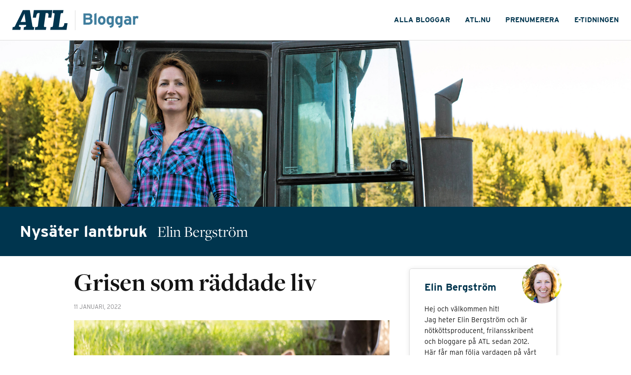

--- FILE ---
content_type: text/html; charset=UTF-8
request_url: https://blogg.atl.nu/nysater/2022/01/11/grisen-som-raddade-liv/
body_size: 14425
content:
<!DOCTYPE html>
<html lang="sv-SE" class="no-js">

<head>


    <script async>
        window.gdprAppliesGlobally=true;(function(){function a(e){if(!window.frames[e]){if(document.body&&document.body.firstChild){var t=document.body;var n=document.createElement("iframe");n.style.display="none";n.name=e;n.title=e;t.insertBefore(n,t.firstChild)}
else{setTimeout(function(){a(e)},5)}}}function e(n,r,o,c,s){function e(e,t,n,a){if(typeof n!=="function"){return}if(!window[r]){window[r]=[]}var i=false;if(s){i=s(e,t,n)}if(!i){window[r].push({command:e,parameter:t,callback:n,version:a})}}e.stub=true;function t(a){if(!window[n]||window[n].stub!==true){return}if(!a.data){return}
var i=typeof a.data==="string";var e;try{e=i?JSON.parse(a.data):a.data}catch(t){return}if(e[o]){var r=e[o];window[n](r.command,r.parameter,function(e,t){var n={};n[c]={returnValue:e,success:t,callId:r.callId};a.source.postMessage(i?JSON.stringify(n):n,"*")},r.version)}}
if(typeof window[n]!=="function"){window[n]=e;if(window.addEventListener){window.addEventListener("message",t,false)}else{window.attachEvent("onmessage",t)}}}e("__tcfapi","__tcfapiBuffer","__tcfapiCall","__tcfapiReturn");a("__tcfapiLocator");(function(e){
  var t=document.createElement("script");t.id="spcloader";t.type="text/javascript";t.async=true;t.src="https://www.atl.nu/didomisdk/"+e+"/loader.js?target="+document.location.hostname;t.charset="utf-8";var n=document.getElementsByTagName("script")[0];n.parentNode.insertBefore(t,n)})("8878adf4-0a9e-41aa-ba0b-3d1867c01dc7")})();
    </script>

    <!-- <script async src="https://www.googletagmanager.com/gtag/js?id=UA-994291-11"></script>
<script>
  window.dataLayer = window.dataLayer || [];
  function gtag(){dataLayer.push(arguments);}
  gtag('js', new Date());

  gtag('config', 'UA-994291-11'); /* ATL */
  gtag('config', 'UA-56489716-1'); /* Universal */
</script> -->

    <meta charset="UTF-8">
    <meta name="viewport" content="width=device-width">
    <meta name="theme-color" content="#ffffff">

    <meta property="fb:app_id" content="503740646492759" />
    <link rel="stylesheet" href="https://use.typekit.net/iay2yhu.css">
    <link rel="preconnect" href="//assets.adtomafusion.net"><link rel="preconnect" href="//s7.addthis.com"><link rel="preconnect" href="//ajax.googleapis.com"><link rel="preconnect" href="//google-analytics.com"><link rel="preconnect" href="//connect.facebook.net"><link rel="preconnect" href="//graph.facebook.com"><link rel="preconnect" href="//www.facebook.com"><link rel="preconnect" href="//staticxx.facebook.com"><link rel="preconnect" href="//use.typekit.net"><link rel="preconnect" href="//analytics.codigo.se">
    <link rel="profile" href="https://gmpg.org/xfn/11">
    <link rel="pingback" href="https://blogg.atl.nu/nysater/xmlrpc.php">
    <link rel="apple-touch-icon" sizes="180x180" href="https://blogg.atl.nu/nysater/wp-content/themes/lrf-atl/favicons/apple-touch-icon.png">
    <link rel="icon" type="image/png" href="https://blogg.atl.nu/nysater/wp-content/themes/lrf-atl/favicons/favicon-32x32.png" sizes="32x32">
    <link rel="icon" type="image/png" href="https://blogg.atl.nu/nysater/wp-content/themes/lrf-atl/favicons/favicon-16x16.png" sizes="16x16">
    <link rel="manifest" href="https://blogg.atl.nu/nysater/wp-content/themes/lrf-atl/favicons/manifest.json">
    <link rel="mask-icon" href="https://blogg.atl.nu/nysater/wp-content/themes/lrf-atl/favicons/safari-pinned-tab.svg" color="#102864">

        <title>Nysäter lantbruk | Grisen som räddade liv | ATL</title>
        <script>
        var fusion_layout = 'blogg_enskild';
        var fusion_device = 'desktop';
        var fusion_device_short = 'd';

        if (window.matchMedia) {
            if (window.matchMedia("(max-width: 794px)").matches) {
                fusion_device = 'mobilt';
                fusion_device_short = 'm';
            } else if (window.matchMedia("(max-width: 960px)").matches) {
                fusion_device = 'tablet';
                fusion_device_short = 'd';
            }
        }

        window.device_short = fusion_device_short;

        var fusionConfig = {
    adServer: "se-02.adtomafusion.com",
    mediaZone: "lrf_media.atl_nu." + fusion_device + ".bloggar.bloggar",
    layout: fusion_device_short + "_atl_layout_" + fusion_layout
};

        if (typeof Fusion !== "undefined") {
            Fusion.loadAds(fusionConfig, {});
        }
    </script>



    <meta name='robots' content='index, follow, max-image-preview:large, max-snippet:-1, max-video-preview:-1' />

<!-- Google Tag Manager for WordPress by gtm4wp.com -->
<script data-cfasync="false" data-pagespeed-no-defer>
	var gtm4wp_datalayer_name = "dataLayer";
	var dataLayer = dataLayer || [];
</script>
<!-- End Google Tag Manager for WordPress by gtm4wp.com -->
	<!-- This site is optimized with the Yoast SEO plugin v19.6 - https://yoast.com/wordpress/plugins/seo/ -->
	<title>Grisen som räddade liv - Nysäter lantbruk</title>
	<link rel="canonical" href="https://blogg.atl.nu/nysater/2022/01/11/grisen-som-raddade-liv/" />
	<meta property="og:locale" content="sv_SE" />
	<meta property="og:type" content="article" />
	<meta property="og:title" content="Grisen som räddade liv - Nysäter lantbruk" />
	<meta property="og:description" content="Att djur är livsviktiga för oss människor är inget nytt, det har de varit i alla tider. Nu har vetenskapen gjort ett stort framsteg och en akut sjuk människa har fått en ny chans i livet tack vare en gris. Jag brukar kolla Aftonbladet, Sundsvalls Tidning och såklart ATL lite snabbt på morgonen för att..." />
	<meta property="og:url" content="https://blogg.atl.nu/nysater/2022/01/11/grisen-som-raddade-liv/" />
	<meta property="og:site_name" content="Nysäter lantbruk" />
	<meta property="article:published_time" content="2022-01-11T07:41:31+00:00" />
	<meta property="article:modified_time" content="2022-01-11T07:43:02+00:00" />
	<meta property="og:image" content="https://blogg.atl.nu/nysater/wp-content/uploads/sites/26/2022/01/grisbild-1.jpg" />
	<meta property="og:image:width" content="1280" />
	<meta property="og:image:height" content="853" />
	<meta property="og:image:type" content="image/jpeg" />
	<meta name="author" content="Elin Bergström" />
	<meta name="twitter:card" content="summary" />
	<meta name="twitter:label1" content="Skriven av" />
	<meta name="twitter:data1" content="Elin Bergström" />
	<meta name="twitter:label2" content="Beräknad lästid" />
	<meta name="twitter:data2" content="2 minuter" />
	<script type="application/ld+json" class="yoast-schema-graph">{"@context":"https://schema.org","@graph":[{"@type":"WebPage","@id":"https://blogg.atl.nu/nysater/2022/01/11/grisen-som-raddade-liv/","url":"https://blogg.atl.nu/nysater/2022/01/11/grisen-som-raddade-liv/","name":"Grisen som räddade liv - Nysäter lantbruk","isPartOf":{"@id":"https://blogg.atl.nu/nysater/#website"},"primaryImageOfPage":{"@id":"https://blogg.atl.nu/nysater/2022/01/11/grisen-som-raddade-liv/#primaryimage"},"image":{"@id":"https://blogg.atl.nu/nysater/2022/01/11/grisen-som-raddade-liv/#primaryimage"},"thumbnailUrl":"https://blogg.atl.nu/nysater/wp-content/uploads/sites/26/2022/01/grisbild-1.jpg","datePublished":"2022-01-11T07:41:31+00:00","dateModified":"2022-01-11T07:43:02+00:00","author":{"@id":"https://blogg.atl.nu/nysater/#/schema/person/44ec87efb92df15b0f3b0c68a84c7c0f"},"breadcrumb":{"@id":"https://blogg.atl.nu/nysater/2022/01/11/grisen-som-raddade-liv/#breadcrumb"},"inLanguage":"sv-SE","potentialAction":[{"@type":"ReadAction","target":["https://blogg.atl.nu/nysater/2022/01/11/grisen-som-raddade-liv/"]}]},{"@type":"ImageObject","inLanguage":"sv-SE","@id":"https://blogg.atl.nu/nysater/2022/01/11/grisen-som-raddade-liv/#primaryimage","url":"https://blogg.atl.nu/nysater/wp-content/uploads/sites/26/2022/01/grisbild-1.jpg","contentUrl":"https://blogg.atl.nu/nysater/wp-content/uploads/sites/26/2022/01/grisbild-1.jpg","width":1280,"height":853},{"@type":"BreadcrumbList","@id":"https://blogg.atl.nu/nysater/2022/01/11/grisen-som-raddade-liv/#breadcrumb","itemListElement":[{"@type":"ListItem","position":1,"name":"Hem","item":"https://blogg.atl.nu/nysater/"},{"@type":"ListItem","position":2,"name":"Grisen som räddade liv"}]},{"@type":"WebSite","@id":"https://blogg.atl.nu/nysater/#website","url":"https://blogg.atl.nu/nysater/","name":"Nysäter lantbruk","description":"Elin Bergström","potentialAction":[{"@type":"SearchAction","target":{"@type":"EntryPoint","urlTemplate":"https://blogg.atl.nu/nysater/?s={search_term_string}"},"query-input":"required name=search_term_string"}],"inLanguage":"sv-SE"},{"@type":"Person","@id":"https://blogg.atl.nu/nysater/#/schema/person/44ec87efb92df15b0f3b0c68a84c7c0f","name":"Elin Bergström","image":{"@type":"ImageObject","inLanguage":"sv-SE","@id":"https://blogg.atl.nu/nysater/#/schema/person/image/","url":"https://secure.gravatar.com/avatar/c68fea4c0b5b10e41c5a9ecd1fb1b3c0?s=96&d=mm&r=g","contentUrl":"https://secure.gravatar.com/avatar/c68fea4c0b5b10e41c5a9ecd1fb1b3c0?s=96&d=mm&r=g","caption":"Elin Bergström"},"url":"https://blogg.atl.nu/nysater/author/elin/"}]}</script>
	<!-- / Yoast SEO plugin. -->


<link rel='dns-prefetch' href='//s.w.org' />
<link rel="alternate" type="application/rss+xml" title="Nysäter lantbruk &raquo; Webbflöde" href="https://blogg.atl.nu/nysater/feed/" />
<link rel="alternate" type="application/rss+xml" title="Nysäter lantbruk &raquo; kommentarsflöde" href="https://blogg.atl.nu/nysater/comments/feed/" />
<link rel="alternate" type="application/rss+xml" title="Nysäter lantbruk &raquo; Grisen som räddade liv kommentarsflöde" href="https://blogg.atl.nu/nysater/2022/01/11/grisen-som-raddade-liv/feed/" />
<script type="text/javascript">
window._wpemojiSettings = {"baseUrl":"https:\/\/s.w.org\/images\/core\/emoji\/14.0.0\/72x72\/","ext":".png","svgUrl":"https:\/\/s.w.org\/images\/core\/emoji\/14.0.0\/svg\/","svgExt":".svg","source":{"concatemoji":"https:\/\/blogg.atl.nu\/nysater\/wp-includes\/js\/wp-emoji-release.min.js?ver=6.0.2"}};
/*! This file is auto-generated */
!function(e,a,t){var n,r,o,i=a.createElement("canvas"),p=i.getContext&&i.getContext("2d");function s(e,t){var a=String.fromCharCode,e=(p.clearRect(0,0,i.width,i.height),p.fillText(a.apply(this,e),0,0),i.toDataURL());return p.clearRect(0,0,i.width,i.height),p.fillText(a.apply(this,t),0,0),e===i.toDataURL()}function c(e){var t=a.createElement("script");t.src=e,t.defer=t.type="text/javascript",a.getElementsByTagName("head")[0].appendChild(t)}for(o=Array("flag","emoji"),t.supports={everything:!0,everythingExceptFlag:!0},r=0;r<o.length;r++)t.supports[o[r]]=function(e){if(!p||!p.fillText)return!1;switch(p.textBaseline="top",p.font="600 32px Arial",e){case"flag":return s([127987,65039,8205,9895,65039],[127987,65039,8203,9895,65039])?!1:!s([55356,56826,55356,56819],[55356,56826,8203,55356,56819])&&!s([55356,57332,56128,56423,56128,56418,56128,56421,56128,56430,56128,56423,56128,56447],[55356,57332,8203,56128,56423,8203,56128,56418,8203,56128,56421,8203,56128,56430,8203,56128,56423,8203,56128,56447]);case"emoji":return!s([129777,127995,8205,129778,127999],[129777,127995,8203,129778,127999])}return!1}(o[r]),t.supports.everything=t.supports.everything&&t.supports[o[r]],"flag"!==o[r]&&(t.supports.everythingExceptFlag=t.supports.everythingExceptFlag&&t.supports[o[r]]);t.supports.everythingExceptFlag=t.supports.everythingExceptFlag&&!t.supports.flag,t.DOMReady=!1,t.readyCallback=function(){t.DOMReady=!0},t.supports.everything||(n=function(){t.readyCallback()},a.addEventListener?(a.addEventListener("DOMContentLoaded",n,!1),e.addEventListener("load",n,!1)):(e.attachEvent("onload",n),a.attachEvent("onreadystatechange",function(){"complete"===a.readyState&&t.readyCallback()})),(e=t.source||{}).concatemoji?c(e.concatemoji):e.wpemoji&&e.twemoji&&(c(e.twemoji),c(e.wpemoji)))}(window,document,window._wpemojiSettings);
</script>
<style type="text/css">
img.wp-smiley,
img.emoji {
	display: inline !important;
	border: none !important;
	box-shadow: none !important;
	height: 1em !important;
	width: 1em !important;
	margin: 0 0.07em !important;
	vertical-align: -0.1em !important;
	background: none !important;
	padding: 0 !important;
}
</style>
	<link rel='stylesheet' id='wp-block-library-css'  href='https://blogg.atl.nu/nysater/wp-includes/css/dist/block-library/style.min.css?ver=6.0.2' type='text/css' media='all' />
<style id='global-styles-inline-css' type='text/css'>
body{--wp--preset--color--black: #000000;--wp--preset--color--cyan-bluish-gray: #abb8c3;--wp--preset--color--white: #ffffff;--wp--preset--color--pale-pink: #f78da7;--wp--preset--color--vivid-red: #cf2e2e;--wp--preset--color--luminous-vivid-orange: #ff6900;--wp--preset--color--luminous-vivid-amber: #fcb900;--wp--preset--color--light-green-cyan: #7bdcb5;--wp--preset--color--vivid-green-cyan: #00d084;--wp--preset--color--pale-cyan-blue: #8ed1fc;--wp--preset--color--vivid-cyan-blue: #0693e3;--wp--preset--color--vivid-purple: #9b51e0;--wp--preset--gradient--vivid-cyan-blue-to-vivid-purple: linear-gradient(135deg,rgba(6,147,227,1) 0%,rgb(155,81,224) 100%);--wp--preset--gradient--light-green-cyan-to-vivid-green-cyan: linear-gradient(135deg,rgb(122,220,180) 0%,rgb(0,208,130) 100%);--wp--preset--gradient--luminous-vivid-amber-to-luminous-vivid-orange: linear-gradient(135deg,rgba(252,185,0,1) 0%,rgba(255,105,0,1) 100%);--wp--preset--gradient--luminous-vivid-orange-to-vivid-red: linear-gradient(135deg,rgba(255,105,0,1) 0%,rgb(207,46,46) 100%);--wp--preset--gradient--very-light-gray-to-cyan-bluish-gray: linear-gradient(135deg,rgb(238,238,238) 0%,rgb(169,184,195) 100%);--wp--preset--gradient--cool-to-warm-spectrum: linear-gradient(135deg,rgb(74,234,220) 0%,rgb(151,120,209) 20%,rgb(207,42,186) 40%,rgb(238,44,130) 60%,rgb(251,105,98) 80%,rgb(254,248,76) 100%);--wp--preset--gradient--blush-light-purple: linear-gradient(135deg,rgb(255,206,236) 0%,rgb(152,150,240) 100%);--wp--preset--gradient--blush-bordeaux: linear-gradient(135deg,rgb(254,205,165) 0%,rgb(254,45,45) 50%,rgb(107,0,62) 100%);--wp--preset--gradient--luminous-dusk: linear-gradient(135deg,rgb(255,203,112) 0%,rgb(199,81,192) 50%,rgb(65,88,208) 100%);--wp--preset--gradient--pale-ocean: linear-gradient(135deg,rgb(255,245,203) 0%,rgb(182,227,212) 50%,rgb(51,167,181) 100%);--wp--preset--gradient--electric-grass: linear-gradient(135deg,rgb(202,248,128) 0%,rgb(113,206,126) 100%);--wp--preset--gradient--midnight: linear-gradient(135deg,rgb(2,3,129) 0%,rgb(40,116,252) 100%);--wp--preset--duotone--dark-grayscale: url('#wp-duotone-dark-grayscale');--wp--preset--duotone--grayscale: url('#wp-duotone-grayscale');--wp--preset--duotone--purple-yellow: url('#wp-duotone-purple-yellow');--wp--preset--duotone--blue-red: url('#wp-duotone-blue-red');--wp--preset--duotone--midnight: url('#wp-duotone-midnight');--wp--preset--duotone--magenta-yellow: url('#wp-duotone-magenta-yellow');--wp--preset--duotone--purple-green: url('#wp-duotone-purple-green');--wp--preset--duotone--blue-orange: url('#wp-duotone-blue-orange');--wp--preset--font-size--small: 13px;--wp--preset--font-size--medium: 20px;--wp--preset--font-size--large: 36px;--wp--preset--font-size--x-large: 42px;}.has-black-color{color: var(--wp--preset--color--black) !important;}.has-cyan-bluish-gray-color{color: var(--wp--preset--color--cyan-bluish-gray) !important;}.has-white-color{color: var(--wp--preset--color--white) !important;}.has-pale-pink-color{color: var(--wp--preset--color--pale-pink) !important;}.has-vivid-red-color{color: var(--wp--preset--color--vivid-red) !important;}.has-luminous-vivid-orange-color{color: var(--wp--preset--color--luminous-vivid-orange) !important;}.has-luminous-vivid-amber-color{color: var(--wp--preset--color--luminous-vivid-amber) !important;}.has-light-green-cyan-color{color: var(--wp--preset--color--light-green-cyan) !important;}.has-vivid-green-cyan-color{color: var(--wp--preset--color--vivid-green-cyan) !important;}.has-pale-cyan-blue-color{color: var(--wp--preset--color--pale-cyan-blue) !important;}.has-vivid-cyan-blue-color{color: var(--wp--preset--color--vivid-cyan-blue) !important;}.has-vivid-purple-color{color: var(--wp--preset--color--vivid-purple) !important;}.has-black-background-color{background-color: var(--wp--preset--color--black) !important;}.has-cyan-bluish-gray-background-color{background-color: var(--wp--preset--color--cyan-bluish-gray) !important;}.has-white-background-color{background-color: var(--wp--preset--color--white) !important;}.has-pale-pink-background-color{background-color: var(--wp--preset--color--pale-pink) !important;}.has-vivid-red-background-color{background-color: var(--wp--preset--color--vivid-red) !important;}.has-luminous-vivid-orange-background-color{background-color: var(--wp--preset--color--luminous-vivid-orange) !important;}.has-luminous-vivid-amber-background-color{background-color: var(--wp--preset--color--luminous-vivid-amber) !important;}.has-light-green-cyan-background-color{background-color: var(--wp--preset--color--light-green-cyan) !important;}.has-vivid-green-cyan-background-color{background-color: var(--wp--preset--color--vivid-green-cyan) !important;}.has-pale-cyan-blue-background-color{background-color: var(--wp--preset--color--pale-cyan-blue) !important;}.has-vivid-cyan-blue-background-color{background-color: var(--wp--preset--color--vivid-cyan-blue) !important;}.has-vivid-purple-background-color{background-color: var(--wp--preset--color--vivid-purple) !important;}.has-black-border-color{border-color: var(--wp--preset--color--black) !important;}.has-cyan-bluish-gray-border-color{border-color: var(--wp--preset--color--cyan-bluish-gray) !important;}.has-white-border-color{border-color: var(--wp--preset--color--white) !important;}.has-pale-pink-border-color{border-color: var(--wp--preset--color--pale-pink) !important;}.has-vivid-red-border-color{border-color: var(--wp--preset--color--vivid-red) !important;}.has-luminous-vivid-orange-border-color{border-color: var(--wp--preset--color--luminous-vivid-orange) !important;}.has-luminous-vivid-amber-border-color{border-color: var(--wp--preset--color--luminous-vivid-amber) !important;}.has-light-green-cyan-border-color{border-color: var(--wp--preset--color--light-green-cyan) !important;}.has-vivid-green-cyan-border-color{border-color: var(--wp--preset--color--vivid-green-cyan) !important;}.has-pale-cyan-blue-border-color{border-color: var(--wp--preset--color--pale-cyan-blue) !important;}.has-vivid-cyan-blue-border-color{border-color: var(--wp--preset--color--vivid-cyan-blue) !important;}.has-vivid-purple-border-color{border-color: var(--wp--preset--color--vivid-purple) !important;}.has-vivid-cyan-blue-to-vivid-purple-gradient-background{background: var(--wp--preset--gradient--vivid-cyan-blue-to-vivid-purple) !important;}.has-light-green-cyan-to-vivid-green-cyan-gradient-background{background: var(--wp--preset--gradient--light-green-cyan-to-vivid-green-cyan) !important;}.has-luminous-vivid-amber-to-luminous-vivid-orange-gradient-background{background: var(--wp--preset--gradient--luminous-vivid-amber-to-luminous-vivid-orange) !important;}.has-luminous-vivid-orange-to-vivid-red-gradient-background{background: var(--wp--preset--gradient--luminous-vivid-orange-to-vivid-red) !important;}.has-very-light-gray-to-cyan-bluish-gray-gradient-background{background: var(--wp--preset--gradient--very-light-gray-to-cyan-bluish-gray) !important;}.has-cool-to-warm-spectrum-gradient-background{background: var(--wp--preset--gradient--cool-to-warm-spectrum) !important;}.has-blush-light-purple-gradient-background{background: var(--wp--preset--gradient--blush-light-purple) !important;}.has-blush-bordeaux-gradient-background{background: var(--wp--preset--gradient--blush-bordeaux) !important;}.has-luminous-dusk-gradient-background{background: var(--wp--preset--gradient--luminous-dusk) !important;}.has-pale-ocean-gradient-background{background: var(--wp--preset--gradient--pale-ocean) !important;}.has-electric-grass-gradient-background{background: var(--wp--preset--gradient--electric-grass) !important;}.has-midnight-gradient-background{background: var(--wp--preset--gradient--midnight) !important;}.has-small-font-size{font-size: var(--wp--preset--font-size--small) !important;}.has-medium-font-size{font-size: var(--wp--preset--font-size--medium) !important;}.has-large-font-size{font-size: var(--wp--preset--font-size--large) !important;}.has-x-large-font-size{font-size: var(--wp--preset--font-size--x-large) !important;}
</style>
<link rel='stylesheet' id='lrf-css-css'  href='https://blogg.atl.nu/nysater/wp-content/themes/lrf-atl/build/main.css?ver=1.3.29' type='text/css' media='all' />
<link rel='stylesheet' id='lrf-css-ie-css'  href='https://blogg.atl.nu/nysater/wp-content/themes/lrf-atl/builds/css/ie.css?ver=6.0.2' type='text/css' media='all' />
<script type='text/javascript' src='https://blogg.atl.nu/nysater/wp-includes/js/jquery/jquery.min.js?ver=3.6.0' id='jquery-core-js'></script>
<script type='text/javascript' src='https://blogg.atl.nu/nysater/wp-includes/js/jquery/jquery-migrate.min.js?ver=3.3.2' id='jquery-migrate-js'></script>
<link rel="https://api.w.org/" href="https://blogg.atl.nu/nysater/wp-json/" /><link rel="alternate" type="application/json" href="https://blogg.atl.nu/nysater/wp-json/wp/v2/posts/229747" /><link rel="EditURI" type="application/rsd+xml" title="RSD" href="https://blogg.atl.nu/nysater/xmlrpc.php?rsd" />
<link rel="wlwmanifest" type="application/wlwmanifest+xml" href="https://blogg.atl.nu/nysater/wp-includes/wlwmanifest.xml" /> 
<meta name="generator" content="WordPress 6.0.2" />
<link rel='shortlink' href='https://blogg.atl.nu/nysater/?p=229747' />
<link rel="alternate" type="application/json+oembed" href="https://blogg.atl.nu/nysater/wp-json/oembed/1.0/embed?url=https%3A%2F%2Fblogg.atl.nu%2Fnysater%2F2022%2F01%2F11%2Fgrisen-som-raddade-liv%2F" />
<link rel="alternate" type="text/xml+oembed" href="https://blogg.atl.nu/nysater/wp-json/oembed/1.0/embed?url=https%3A%2F%2Fblogg.atl.nu%2Fnysater%2F2022%2F01%2F11%2Fgrisen-som-raddade-liv%2F&#038;format=xml" />

<!-- Google Tag Manager for WordPress by gtm4wp.com -->
<!-- GTM Container placement set to manual -->
<script data-cfasync="false" data-pagespeed-no-defer type="text/javascript">
	var dataLayer_content = {"Page_title":"Grisen som räddade liv - Nysäter lantbruk","Pageview_type":"page_load","event":"dl_pageview","Page_path":"https:\/\/blogg.atl.nu\/nysater\/2022\/01\/11\/grisen-som-raddade-liv\/","pagePostType":"post","pagePostType2":"single-post","pageCategory":["okategoriserade"],"pageAttributes":["gris","grisar","grishjarta","medicin","nysater-lantbruk","svenskt-lantbruk","vetenskap"],"pagePostAuthor":"Elin Bergström","article_author":"Elin Bergström","page_type":"blog"};
	dataLayer.push( dataLayer_content );
</script>
<script data-cfasync="false">
(function(w,d,s,l,i){w[l]=w[l]||[];w[l].push({'gtm.start':
new Date().getTime(),event:'gtm.js'});var f=d.getElementsByTagName(s)[0],
j=d.createElement(s),dl=l!='dataLayer'?'&l='+l:'';j.async=true;j.src=
'//www.googletagmanager.com/gtm.'+'js?id='+i+dl;f.parentNode.insertBefore(j,f);
})(window,document,'script','dataLayer','GTM-KWRK27T');
</script>
<!-- End Google Tag Manager -->
<!-- End Google Tag Manager for WordPress by gtm4wp.com -->
    <!-- <script async src="https://www.googletagmanager.com/gtag/js?id=UA-994291-11"></script> -->
</head>

<body class="post-template-default single single-post postid-229747 single-format-standard">
    
<!-- GTM Container placement set to manual -->
<!-- Google Tag Manager (noscript) -->
				<noscript><iframe src="https://www.googletagmanager.com/ns.html?id=GTM-KWRK27T" height="0" width="0" style="display:none;visibility:hidden" aria-hidden="true"></iframe></noscript>
<!-- End Google Tag Manager (noscript) -->    <div id="fb-root"></div>

    <script>
        (function(d, s, id) {
                var js, fjs = d.getElementsByTagName(s)[0];
                if (d.getElementById(id)) return;
                js = d.createElement(s);
                js.id = id;
                js.src = "//connect.facebook.net/sv_SE/sdk.js#xfbml=1&version=v8.0&appId=503740646492759";
                fjs.parentNode.insertBefore(js, fjs);
            }
            (document, 'script', 'facebook-jssdk'));
    </script>

    
        <div id="adwrapper_82144">
                    </div>

        <script>
            var adwrapper = document.getElementById('adwrapper_82144');
            var adformTag = adwrapper.getElementsByClassName('AdformTag')[0];
            var scriptOne = document.createElement('script');
            var scriptTwo = document.createElement('script');
            if (adformTag) {
                if (window.device_short == 'd') {
                    scriptOne.setAttribute("data-adfscript", ('adx.adform.net/adx/?mid=' + adformTag.getAttribute("adform-desktop")));
                } else {
                    scriptOne.setAttribute("data-adfscript", ('adx.adform.net/adx/?mid=' + adformTag.getAttribute("adform-mobile")));
                }
                scriptTwo.src = '//s1.adform.net/banners/scripts/adx.js';
                scriptTwo.async = 'true';
                scriptTwo.defer = 'true';
                adformTag.innerHTML = "";
                adformTag.appendChild(scriptOne);
                adformTag.appendChild(scriptTwo);
            }
        </script>

        
    <header class="header-main">
        <div class="header-main-content">
            <div class="header-content-left">
                <a href="https://www.atl.nu" class="atl-logo">
                    <svg width="64" height="23" viewBox="0 0 64 23" fill="none" xmlns="http://www.w3.org/2000/svg">
                        <path fill-rule="evenodd" clip-rule="evenodd" d="M9.82726 19.6716C6.38772 19.6716 8.02559 17.2746 8.02559 17.2746H15.8874C15.8874 17.2746 16.952 19.6716 13.5125 19.6716L13.0211 22.9364H24.9367L25.428 19.6716H24.4453C23.3807 19.6716 23.2578 18.3078 23.2578 18.3078L20.3097 0.0413269H12.2431L2.98912 18.7624C2.98912 18.7624 2.49776 19.6716 1.76072 19.6716H0.491363L0 22.9364H9.33589L9.82726 19.6716ZM9.58157 13.8445H15.437L14.0857 4.09136L9.58157 13.8445Z" fill="#00354E" />
                        <path d="M26.5745 19.6716H28.1305C29.4818 19.6716 29.6046 18.5144 29.6046 18.5144L31.6929 3.47146H30.1369C27.8439 3.47146 27.4754 8.71997 27.4754 8.71997H23.7492L24.9776 0.0413269H46.3928L45.2054 8.71997H41.602L41.9296 6.07505C41.9296 6.07505 42.2572 3.47146 40.476 3.47146H38.6948C38.6948 3.47146 36.7294 17.6879 36.6884 18.1838C36.6475 18.6797 36.4427 19.6716 37.794 19.6716H39.3909L38.8996 22.9364H26.0832L26.5745 19.6716Z" fill="#00354E" />
                        <path d="M62.8535 22.8951H43.977L44.4274 19.6716H45.5739C46.9661 19.6716 47.048 18.4318 47.048 18.4318L48.9725 4.83525C48.9725 4.83525 49.3001 3.47146 47.4984 3.47146H46.7204L47.2118 0H59.3321L58.7588 3.47146H57.4076C56.0973 3.47146 55.9335 4.83525 55.9335 4.83525L53.8861 19.6716H57.1209C60.2329 19.6716 60.3148 15.167 60.3148 15.167H64L62.8535 22.8951Z" fill="#00354E" />
                    </svg>
                </a>
                <span class="logo-separator"></span>
                <a href="/" class="blogs-logo">
                    <svg width="70" height="19" viewBox="0 0 70 19" fill="none" xmlns="http://www.w3.org/2000/svg">
                        <path d="M12.14 10.48C12.14 8.94 11.3 7.92 10.18 7.42C11.1 6.86 11.66 5.9 11.66 4.7C11.66 2.3 9.94 0.999999 7.22 0.999999H0.8V15H7.16C10.16 15 12.14 13.42 12.14 10.48ZM8.82 4.92C8.82 5.7 8.4 6.24 7.24 6.24H3.54V3.58H7.1C8.32 3.58 8.82 4.04 8.82 4.92ZM9.26 10.52C9.26 11.62 8.62 12.34 7.26 12.34H3.54V8.72H7.26C8.62 8.72 9.26 9.32 9.26 10.52ZM16.9992 15V0.419999L14.2392 1.8V15H16.9992ZM28.3438 9.76C28.3438 6.54 26.3238 4.28 23.5838 4.28C20.8438 4.28 18.8438 6.54 18.8438 9.76C18.8438 12.98 20.8438 15.22 23.5838 15.22C26.3238 15.22 28.3438 12.98 28.3438 9.76ZM25.5438 9.76C25.5438 11.22 24.9038 12.56 23.5838 12.56C22.2638 12.56 21.6438 11.38 21.6438 9.76C21.6438 8.14 22.2638 6.94 23.5838 6.94C24.9038 6.94 25.5438 8.16 25.5438 9.76ZM38.5975 13.22V4.5H35.8375V5.1C35.3375 4.64 34.5375 4.28 33.6175 4.28C31.0175 4.28 29.5375 6.48 29.5375 9.62C29.5375 13.54 31.3775 15.22 33.6175 15.22C34.6175 15.22 35.3175 14.8 35.8375 14.34C35.8375 15.96 35.2575 16.48 33.0975 16.78L34.0775 18.86C37.7575 18.46 38.5975 16.68 38.5975 13.22ZM35.8375 11.74C35.4375 12.26 34.9975 12.62 34.1375 12.62C33.0575 12.62 32.3375 11.72 32.3375 9.56C32.3375 7.8 32.9175 6.88 33.9775 6.88C34.7775 6.88 35.4175 7.2 35.8375 7.78V11.74ZM49.428 13.22V4.5H46.668V5.1C46.168 4.64 45.368 4.28 44.448 4.28C41.848 4.28 40.368 6.48 40.368 9.62C40.368 13.54 42.208 15.22 44.448 15.22C45.448 15.22 46.148 14.8 46.668 14.34C46.668 15.96 46.088 16.48 43.928 16.78L44.908 18.86C48.588 18.46 49.428 16.68 49.428 13.22ZM46.668 11.74C46.268 12.26 45.828 12.62 44.968 12.62C43.888 12.62 43.168 11.72 43.168 9.56C43.168 7.8 43.748 6.88 44.808 6.88C45.608 6.88 46.248 7.2 46.668 7.78V11.74ZM60.2784 15V7.96C60.2784 5.6 58.5584 4.28 56.0184 4.28C54.3184 4.28 53.2984 4.64 52.0784 5.34L53.1384 7.26C54.0984 6.74 54.7584 6.56 56.0184 6.56C57.0184 6.56 57.5184 7.16 57.5184 7.9V8.42C57.0784 8.2 56.4584 8 55.4984 8C53.1184 8 51.2384 9.16 51.2384 11.48C51.2384 14.02 53.1984 15.22 55.1584 15.22C56.1384 15.22 57.0184 14.82 57.5184 14.3V15H60.2784ZM57.5184 11.92C57.2184 12.42 56.4984 12.88 55.5984 12.88C54.4184 12.88 53.9984 12.22 53.9984 11.48C53.9984 10.64 54.5584 10.16 55.5984 10.16C56.5784 10.16 57.0384 10.3 57.5184 10.6V11.92ZM69.3117 5.02C68.9517 4.64 68.2717 4.28 67.3717 4.28C66.3917 4.28 65.6917 4.7 65.2117 5.2V4.5H62.4517V15H65.2117V9.32C65.2117 7.5 65.9117 7.04 66.9917 7.04C67.6117 7.04 68.1517 7.32 68.5917 7.72L69.3117 5.02Z" fill="#3F7D9D" />
                    </svg>
                </a>
            </div>
            <!-- desktop navigation menu -->
            <div class="header-content-right">
                <nav class="menu-main">
                    <ul class="nav nav--main"><li id="menu-item-221826" class="menu-item menu-item-type-custom menu-item-object-custom menu-item-221826"><a href="https://blogg.atl.nu/">Alla Bloggar</a></li>
<li id="menu-item-221828" class="menu-item menu-item-type-custom menu-item-object-custom menu-item-221828"><a href="https://www.atl.nu/">ATL.nu</a></li>
<li id="menu-item-228860" class="menu-item menu-item-type-custom menu-item-object-custom menu-item-228860"><a href="https://www.atl.nu/prenumerera">Prenumerera</a></li>
<li id="menu-item-228861" class="menu-item menu-item-type-custom menu-item-object-custom menu-item-228861"><a href="https://www.atl.nu/etidningen">E-tidningen</a></li>
</ul>                </nav>
            </div>
            <button class="menu-mobile-button"></button>
        </div>
        <!-- mobile navigation menu -->
        <nav class="menu-main-mobile">
            <ul class="nav nav--main"><li class="menu-item menu-item-type-custom menu-item-object-custom menu-item-221826"><a href="https://blogg.atl.nu/">Alla Bloggar</a></li>
<li class="menu-item menu-item-type-custom menu-item-object-custom menu-item-221828"><a href="https://www.atl.nu/">ATL.nu</a></li>
<li class="menu-item menu-item-type-custom menu-item-object-custom menu-item-228860"><a href="https://www.atl.nu/prenumerera">Prenumerera</a></li>
<li class="menu-item menu-item-type-custom menu-item-object-custom menu-item-228861"><a href="https://www.atl.nu/etidningen">E-tidningen</a></li>
</ul>        </nav>
    </header>


            <div class="bloger-page-header">
            <img src="https://blogg.atl.nu/nysater/wp-content/uploads/sites/26/2017/11/Skärmklipp-2017-11-06-13.01.47-e1509969813322.png" />
            <div class="bloger-page-title">
                <a href="https://blogg.atl.nu/nysater">
                    <h1>Nysäter lantbruk</h1>
                    <h2>Elin Bergström</h2>
                </a>
            </div>
        </div>
    
<div id="primary" class="container layout-with-sidebar">

    <!-- 
        <div id="adwrapper_68062">
                            <div style="text-align: center; font-size: 0;">
                    <div style="display: inline-block;">
                        <div class="AdformTag Ads-pano2 lrfResizeAd" adform-mobile="" adform-desktop="1005013"></div>
                    </div>
                </div>
                    </div>

        <script>
            var adwrapper = document.getElementById('adwrapper_68062');
            var adformTag = adwrapper.getElementsByClassName('AdformTag')[0];
            var scriptOne = document.createElement('script');
            var scriptTwo = document.createElement('script');
            if (adformTag) {
                if (window.device_short == 'd') {
                    scriptOne.setAttribute("data-adfscript", ('adx.adform.net/adx/?mid=' + adformTag.getAttribute("adform-desktop")));
                } else {
                    scriptOne.setAttribute("data-adfscript", ('adx.adform.net/adx/?mid=' + adformTag.getAttribute("adform-mobile")));
                }
                scriptTwo.src = '//s1.adform.net/banners/scripts/adx.js';
                scriptTwo.async = 'true';
                scriptTwo.defer = 'true';
                adformTag.innerHTML = "";
                adformTag.appendChild(scriptOne);
                adformTag.appendChild(scriptTwo);
            }
        </script>

         -->

    <main id="main" class="site-main article-content" role="main">

        <div class="article-post">
    <article id="post-229747">
        <header class="article-header">
            <h1 class="article-title"><a href="https://blogg.atl.nu/nysater/2022/01/11/grisen-som-raddade-liv/">Grisen som räddade liv</a></h1>
            <div class="article-meta">
                <span class="article-date">11 januari, 2022</span>
            </div>
            <img width="1280" height="853" src="https://blogg.atl.nu/nysater/wp-content/uploads/sites/26/2022/01/grisbild-1.jpg" class="header-article__image wp-post-image" alt="" srcset="https://blogg.atl.nu/nysater/wp-content/uploads/sites/26/2022/01/grisbild-1.jpg 1280w, https://blogg.atl.nu/nysater/wp-content/uploads/sites/26/2022/01/grisbild-1-300x200.jpg 300w, https://blogg.atl.nu/nysater/wp-content/uploads/sites/26/2022/01/grisbild-1-768x512.jpg 768w, https://blogg.atl.nu/nysater/wp-content/uploads/sites/26/2022/01/grisbild-1-1024x682.jpg 1024w" sizes="(max-width: 1280px) 100vw, 1280px" />        </header>
            <div class="ad ad-mobile">
                
        <div id="adwrapper_96967">
                            <div style="text-align: center; font-size: 0;">
                    <div style="display: inline-block;">
                        <div class="AdformTag Ads-mobile1 " adform-mobile="1005046" adform-desktop=""></div>
                    </div>
                </div>
                    </div>

        <script>
            var adwrapper = document.getElementById('adwrapper_96967');
            var adformTag = adwrapper.getElementsByClassName('AdformTag')[0];
            var scriptOne = document.createElement('script');
            var scriptTwo = document.createElement('script');
            if (adformTag) {
                if (window.device_short == 'd') {
                    scriptOne.setAttribute("data-adfscript", ('adx.adform.net/adx/?mid=' + adformTag.getAttribute("adform-desktop")));
                } else {
                    scriptOne.setAttribute("data-adfscript", ('adx.adform.net/adx/?mid=' + adformTag.getAttribute("adform-mobile")));
                }
                scriptTwo.src = '//s1.adform.net/banners/scripts/adx.js';
                scriptTwo.async = 'true';
                scriptTwo.defer = 'true';
                adformTag.innerHTML = "";
                adformTag.appendChild(scriptOne);
                adformTag.appendChild(scriptTwo);
            }
        </script>

                    </div>
            <div class="ad ad-desktop">
                
        <div id="adwrapper_81090">
                            <div style="text-align: center; font-size: 0;">
                    <div style="display: inline-block;">
                        <div class="AdformTag Ads-module1 " adform-mobile="" adform-desktop="1005017"></div>
                    </div>
                </div>
                    </div>

        <script>
            var adwrapper = document.getElementById('adwrapper_81090');
            var adformTag = adwrapper.getElementsByClassName('AdformTag')[0];
            var scriptOne = document.createElement('script');
            var scriptTwo = document.createElement('script');
            if (adformTag) {
                if (window.device_short == 'd') {
                    scriptOne.setAttribute("data-adfscript", ('adx.adform.net/adx/?mid=' + adformTag.getAttribute("adform-desktop")));
                } else {
                    scriptOne.setAttribute("data-adfscript", ('adx.adform.net/adx/?mid=' + adformTag.getAttribute("adform-mobile")));
                }
                scriptTwo.src = '//s1.adform.net/banners/scripts/adx.js';
                scriptTwo.async = 'true';
                scriptTwo.defer = 'true';
                adformTag.innerHTML = "";
                adformTag.appendChild(scriptOne);
                adformTag.appendChild(scriptTwo);
            }
        </script>

                    </div>
        <div class="article-content">
            <p><strong>Att djur är livsviktiga för oss människor är inget nytt, det har de varit i alla tider. Nu har vetenskapen gjort ett stort framsteg och en akut sjuk människa har fått en ny chans i livet tack vare en gris.</strong></p>
<p>Jag brukar kolla Aftonbladet, Sundsvalls Tidning och såklart ATL lite snabbt på morgonen för att se vad som hänt under natten. Idag blev jag glad och nästan rörd över att en gris var i fokus hos den stora kvällstidningen.</p>
<p>Första rubriken var nämligen den här:</p>
<h1 class="css-1oi9a7g" data-test-tag="headline"><a href="https://www.aftonbladet.se/nyheter/a/7dQeq8/david-57-fick-ett-grishjarta--overlevde-operationen">David, 57, fick ett grishjärta – överlevde operationen</a></h1>
<p><em>(Klicka på texten för att komma direkt till artikeln)</em></p>
<p>Amerikanen David Bennet låg för döden och behövde ett nytt hjärta men kunde inte få ett från en mänsklig donator. Nu har han vaknat upp från en lång operation. Med ett hjärta från en gris.</p>
<p>Tidigare har djurorgan stötts bort av människokroppar, på grund av en sockerart i cellerna läser jag, men tack vare en genmodifiering har man nu lyckats mycket bättre. Ingen vet såklart hur det kommer att gå men David opererades i fredag, för sjuk för att kvalificera sig för vanlig organdonation, och nu är det tisdag och han lever och är vaken. Visst är det underbart?</p>
<p>Att kunna lösa organbrist med hjälp av djur och på så sätt rädda människoliv tycker jag är fantastiskt. Vad grisar och djurrättsorganisationer tycker om saken lämnar jag till andra att debattera. Hjärtsjuke David i Baltimore hade kunnat vara min pappa och det räcker för att jag ska glädja mig åt en historiskt lyckad xenotranplantation!</p>
<p>&nbsp;</p>
<p>&nbsp;</p>
        </div>

        <div class="article-footer">
            <div class="ad ad-mobile">
                
        <div id="adwrapper_13326">
                            <div style="text-align: center; font-size: 0;">
                    <div style="display: inline-block;">
                        <div class="AdformTag Ads-mobile2 " adform-mobile="1005047" adform-desktop=""></div>
                    </div>
                </div>
                    </div>

        <script>
            var adwrapper = document.getElementById('adwrapper_13326');
            var adformTag = adwrapper.getElementsByClassName('AdformTag')[0];
            var scriptOne = document.createElement('script');
            var scriptTwo = document.createElement('script');
            if (adformTag) {
                if (window.device_short == 'd') {
                    scriptOne.setAttribute("data-adfscript", ('adx.adform.net/adx/?mid=' + adformTag.getAttribute("adform-desktop")));
                } else {
                    scriptOne.setAttribute("data-adfscript", ('adx.adform.net/adx/?mid=' + adformTag.getAttribute("adform-mobile")));
                }
                scriptTwo.src = '//s1.adform.net/banners/scripts/adx.js';
                scriptTwo.async = 'true';
                scriptTwo.defer = 'true';
                adformTag.innerHTML = "";
                adformTag.appendChild(scriptOne);
                adformTag.appendChild(scriptTwo);
            }
        </script>

                    </div>
            <div class="ad ad-desktop">
                
        <div id="adwrapper_36596">
                            <div style="text-align: center; font-size: 0;">
                    <div style="display: inline-block;">
                        <div class="AdformTag Ads-module2 " adform-mobile="" adform-desktop="1005020"></div>
                    </div>
                </div>
                    </div>

        <script>
            var adwrapper = document.getElementById('adwrapper_36596');
            var adformTag = adwrapper.getElementsByClassName('AdformTag')[0];
            var scriptOne = document.createElement('script');
            var scriptTwo = document.createElement('script');
            if (adformTag) {
                if (window.device_short == 'd') {
                    scriptOne.setAttribute("data-adfscript", ('adx.adform.net/adx/?mid=' + adformTag.getAttribute("adform-desktop")));
                } else {
                    scriptOne.setAttribute("data-adfscript", ('adx.adform.net/adx/?mid=' + adformTag.getAttribute("adform-mobile")));
                }
                scriptTwo.src = '//s1.adform.net/banners/scripts/adx.js';
                scriptTwo.async = 'true';
                scriptTwo.defer = 'true';
                adformTag.innerHTML = "";
                adformTag.appendChild(scriptOne);
                adformTag.appendChild(scriptTwo);
            }
        </script>

                    </div>
            <!-- Do we need ta -->
            <!-- <div class="footer-article__tags">
                <span class="footer-article__label-tags">Etiketter:</span> <a href="https://blogg.atl.nu/nysater/tag/gris/" rel="tag">gris</a>, <a href="https://blogg.atl.nu/nysater/tag/grisar/" rel="tag">grisar</a>, <a href="https://blogg.atl.nu/nysater/tag/grishjarta/" rel="tag">grishjärta</a>, <a href="https://blogg.atl.nu/nysater/tag/medicin/" rel="tag">medicin</a>, <a href="https://blogg.atl.nu/nysater/tag/nysater-lantbruk/" rel="tag">nysäter lantbruk</a>, <a href="https://blogg.atl.nu/nysater/tag/svenskt-lantbruk/" rel="tag">svenskt lantbruk</a>, <a href="https://blogg.atl.nu/nysater/tag/vetenskap/" rel="tag">vetenskap</a>            </div> -->
            <div class="addthis u-clearfix">
                <div class="addthis_toolbox addthis_inline_share_toolbox" data-url="https://blogg.atl.nu/nysater/2022/01/11/grisen-som-raddade-liv/" data-title="Nysäter lantbruk | Grisen som räddade liv"></div>
            </div>
            <div class="fb-comments" data-href="https://blogg.atl.nu/nysater/2022/01/11/grisen-som-raddade-liv/" data-width="100%" data-numposts="5"></div>
        </div>
    </article>
</div><div class="post-navigation"><div class="post-navigation__container"><div class="post-navigation-item"><div class="post-informations"><span class="post-navigation-label">Nästa inlägg</span><a class="post-title" href="https://blogg.atl.nu/nysater/2022/01/12/fran-gillsater-till-nysater/">Från Gillsäter till Nysäter</a></div><a class="post-image" href="https://blogg.atl.nu/nysater/2022/01/12/fran-gillsater-till-nysater/"><img width="825" height="510" src="https://blogg.atl.nu/nysater/wp-content/uploads/sites/26/2022/01/IMG_9896-2-825x510.jpg" class="attachment-post-thumbnail size-post-thumbnail wp-post-image" alt="" loading="lazy" /></a></div><div class="post-navigation-item"><div class="post-informations"><span class="post-navigation-label">Tidigare inlägg</span><a class="post-title" href="https://blogg.atl.nu/nysater/2022/01/08/sa-blev-spannmalsaret-2021/">Så blev spannmålsåret 2021</a></div><a class="post-image" href="https://blogg.atl.nu/nysater/2022/01/08/sa-blev-spannmalsaret-2021/"><img width="825" height="510" src="https://blogg.atl.nu/nysater/wp-content/uploads/sites/26/2020/03/lexa-825x510.jpg" class="attachment-post-thumbnail size-post-thumbnail wp-post-image" alt="" loading="lazy" /></a></div></div></div>
    </main><!-- .site-main -->

    
<aside id="secondary" class="sidebar">
    
            <div class="author-widget">
           <div class="author-informations">
                                    <img src="https://blogg.atl.nu/nysater/wp-content/uploads/sites/26/2021/10/elin_avatar.jpg" alt="Elin">
                
                <h3 class="widgettitle">Elin Bergström</h3>
                <div class="author-description">
                    <p>Hej och välkommen hit!<br />
Jag heter Elin Bergström och är nötköttsproducent, frilansskribent och bloggare på ATL sedan 2012.<br />
Här får man följa vardagen på vårt lantbruk men även andra reflektioner om stort och smått.<br />
Nysäter Lantbruk startades 1998 och ligger utanför Sundsvall. Vi har omkring 400 djur, ungtjurar och dikor, och odlar vall och spannmål på 270 hektar. På gården finns jag och min man Daniel, våra fyra barn samt mellanchefen Greven som är en gris.<br />
Gillar du tjurar, hjullastare och sunt bondförnuft? Då är det här bloggen för dig!</p>
                </div>

                            </div><!-- .author-description -->
        </div><!-- .author-info -->
        <div class="sidebar-articles-list">
        <a href="https://blogg.atl.nu/nysater">
            <h2 class="widgettitle">Senaste inläggen</h2>
        </a>
        <ul class="widget widget_recent_entries">
                            <li>
                    <a href="https://blogg.atl.nu/nysater/2026/01/31/nya-glada-tjejer/">
                        Nya glada tjejer                    </a>
                </li>
                            <li>
                    <a href="https://blogg.atl.nu/nysater/2026/01/28/grattis-broderna-akerlund/">
                        Grattis bröderna Åkerlund!                    </a>
                </li>
                            <li>
                    <a href="https://blogg.atl.nu/nysater/2026/01/27/tank-om-han-drar-till-thailand/">
                        Tänk om han drar till Thailand                    </a>
                </li>
                            <li>
                    <a href="https://blogg.atl.nu/nysater/2026/01/24/brun-krankt-kviga/">
                        Brun, kränkt kviga                    </a>
                </li>
                            <li>
                    <a href="https://blogg.atl.nu/nysater/2026/01/22/inte-mycket-som-slar/">
                        Inte mycket som slår                    </a>
                </li>
            
        </ul>
        <div class="sidebar-articles-archive">
            <button class="toggle-tittle">VISA ARKIV</button>
            <div class="achive-widget"></ul></li></ul><ul><li class='archive-month'>2026</li><li><ul class='months-list'>	<li><a href='https://blogg.atl.nu/nysater/2026/01/'>januari</a></li>
</ul></li></ul><ul><li class='archive-month'>2025</li><li><ul class='months-list'>	<li><a href='https://blogg.atl.nu/nysater/2025/12/'>december</a></li>
	<li><a href='https://blogg.atl.nu/nysater/2025/11/'>november</a></li>
	<li><a href='https://blogg.atl.nu/nysater/2025/10/'>oktober</a></li>
	<li><a href='https://blogg.atl.nu/nysater/2025/09/'>september</a></li>
	<li><a href='https://blogg.atl.nu/nysater/2025/08/'>augusti</a></li>
	<li><a href='https://blogg.atl.nu/nysater/2025/07/'>juli</a></li>
	<li><a href='https://blogg.atl.nu/nysater/2025/06/'>juni</a></li>
	<li><a href='https://blogg.atl.nu/nysater/2025/05/'>maj</a></li>
	<li><a href='https://blogg.atl.nu/nysater/2025/04/'>april</a></li>
	<li><a href='https://blogg.atl.nu/nysater/2025/03/'>mars</a></li>
	<li><a href='https://blogg.atl.nu/nysater/2025/02/'>februari</a></li>
	<li><a href='https://blogg.atl.nu/nysater/2025/01/'>januari</a></li>
</ul></li></ul><ul><li class='archive-month'>2024</li><li><ul class='months-list'>	<li><a href='https://blogg.atl.nu/nysater/2024/12/'>december</a></li>
	<li><a href='https://blogg.atl.nu/nysater/2024/11/'>november</a></li>
	<li><a href='https://blogg.atl.nu/nysater/2024/10/'>oktober</a></li>
	<li><a href='https://blogg.atl.nu/nysater/2024/09/'>september</a></li>
	<li><a href='https://blogg.atl.nu/nysater/2024/08/'>augusti</a></li>
	<li><a href='https://blogg.atl.nu/nysater/2024/07/'>juli</a></li>
	<li><a href='https://blogg.atl.nu/nysater/2024/06/'>juni</a></li>
	<li><a href='https://blogg.atl.nu/nysater/2024/05/'>maj</a></li>
	<li><a href='https://blogg.atl.nu/nysater/2024/04/'>april</a></li>
	<li><a href='https://blogg.atl.nu/nysater/2024/03/'>mars</a></li>
	<li><a href='https://blogg.atl.nu/nysater/2024/02/'>februari</a></li>
	<li><a href='https://blogg.atl.nu/nysater/2024/01/'>januari</a></li>
</ul></li></ul><ul><li class='archive-month'>2023</li><li><ul class='months-list'>	<li><a href='https://blogg.atl.nu/nysater/2023/12/'>december</a></li>
	<li><a href='https://blogg.atl.nu/nysater/2023/11/'>november</a></li>
	<li><a href='https://blogg.atl.nu/nysater/2023/10/'>oktober</a></li>
	<li><a href='https://blogg.atl.nu/nysater/2023/09/'>september</a></li>
	<li><a href='https://blogg.atl.nu/nysater/2023/08/'>augusti</a></li>
	<li><a href='https://blogg.atl.nu/nysater/2023/07/'>juli</a></li>
	<li><a href='https://blogg.atl.nu/nysater/2023/06/'>juni</a></li>
	<li><a href='https://blogg.atl.nu/nysater/2023/05/'>maj</a></li>
	<li><a href='https://blogg.atl.nu/nysater/2023/04/'>april</a></li>
	<li><a href='https://blogg.atl.nu/nysater/2023/03/'>mars</a></li>
	<li><a href='https://blogg.atl.nu/nysater/2023/02/'>februari</a></li>
	<li><a href='https://blogg.atl.nu/nysater/2023/01/'>januari</a></li>
</ul></li></ul><ul><li class='archive-month'>2022</li><li><ul class='months-list'>	<li><a href='https://blogg.atl.nu/nysater/2022/12/'>december</a></li>
	<li><a href='https://blogg.atl.nu/nysater/2022/11/'>november</a></li>
	<li><a href='https://blogg.atl.nu/nysater/2022/10/'>oktober</a></li>
	<li><a href='https://blogg.atl.nu/nysater/2022/09/'>september</a></li>
	<li><a href='https://blogg.atl.nu/nysater/2022/08/'>augusti</a></li>
	<li><a href='https://blogg.atl.nu/nysater/2022/07/'>juli</a></li>
	<li><a href='https://blogg.atl.nu/nysater/2022/06/'>juni</a></li>
	<li><a href='https://blogg.atl.nu/nysater/2022/05/'>maj</a></li>
	<li><a href='https://blogg.atl.nu/nysater/2022/04/'>april</a></li>
	<li><a href='https://blogg.atl.nu/nysater/2022/03/'>mars</a></li>
	<li><a href='https://blogg.atl.nu/nysater/2022/02/'>februari</a></li>
	<li><a href='https://blogg.atl.nu/nysater/2022/01/'>januari</a></li>
</ul></li></ul><ul><li class='archive-month'>2021</li><li><ul class='months-list'>	<li><a href='https://blogg.atl.nu/nysater/2021/12/'>december</a></li>
	<li><a href='https://blogg.atl.nu/nysater/2021/11/'>november</a></li>
	<li><a href='https://blogg.atl.nu/nysater/2021/10/'>oktober</a></li>
	<li><a href='https://blogg.atl.nu/nysater/2021/09/'>september</a></li>
	<li><a href='https://blogg.atl.nu/nysater/2021/08/'>augusti</a></li>
	<li><a href='https://blogg.atl.nu/nysater/2021/07/'>juli</a></li>
	<li><a href='https://blogg.atl.nu/nysater/2021/06/'>juni</a></li>
	<li><a href='https://blogg.atl.nu/nysater/2021/05/'>maj</a></li>
	<li><a href='https://blogg.atl.nu/nysater/2021/04/'>april</a></li>
	<li><a href='https://blogg.atl.nu/nysater/2021/03/'>mars</a></li>
	<li><a href='https://blogg.atl.nu/nysater/2021/02/'>februari</a></li>
	<li><a href='https://blogg.atl.nu/nysater/2021/01/'>januari</a></li>
</ul></li></ul><ul><li class='archive-month'>2020</li><li><ul class='months-list'>	<li><a href='https://blogg.atl.nu/nysater/2020/12/'>december</a></li>
	<li><a href='https://blogg.atl.nu/nysater/2020/11/'>november</a></li>
	<li><a href='https://blogg.atl.nu/nysater/2020/10/'>oktober</a></li>
	<li><a href='https://blogg.atl.nu/nysater/2020/09/'>september</a></li>
	<li><a href='https://blogg.atl.nu/nysater/2020/08/'>augusti</a></li>
	<li><a href='https://blogg.atl.nu/nysater/2020/07/'>juli</a></li>
	<li><a href='https://blogg.atl.nu/nysater/2020/06/'>juni</a></li>
	<li><a href='https://blogg.atl.nu/nysater/2020/05/'>maj</a></li>
	<li><a href='https://blogg.atl.nu/nysater/2020/04/'>april</a></li>
	<li><a href='https://blogg.atl.nu/nysater/2020/03/'>mars</a></li>
	<li><a href='https://blogg.atl.nu/nysater/2020/02/'>februari</a></li>
	<li><a href='https://blogg.atl.nu/nysater/2020/01/'>januari</a></li>
</ul></li></ul><ul><li class='archive-month'>2019</li><li><ul class='months-list'>	<li><a href='https://blogg.atl.nu/nysater/2019/12/'>december</a></li>
	<li><a href='https://blogg.atl.nu/nysater/2019/11/'>november</a></li>
	<li><a href='https://blogg.atl.nu/nysater/2019/10/'>oktober</a></li>
	<li><a href='https://blogg.atl.nu/nysater/2019/09/'>september</a></li>
	<li><a href='https://blogg.atl.nu/nysater/2019/08/'>augusti</a></li>
	<li><a href='https://blogg.atl.nu/nysater/2019/07/'>juli</a></li>
	<li><a href='https://blogg.atl.nu/nysater/2019/06/'>juni</a></li>
	<li><a href='https://blogg.atl.nu/nysater/2019/05/'>maj</a></li>
	<li><a href='https://blogg.atl.nu/nysater/2019/04/'>april</a></li>
	<li><a href='https://blogg.atl.nu/nysater/2019/03/'>mars</a></li>
	<li><a href='https://blogg.atl.nu/nysater/2019/02/'>februari</a></li>
	<li><a href='https://blogg.atl.nu/nysater/2019/01/'>januari</a></li>
</ul></li></ul><ul><li class='archive-month'>2018</li><li><ul class='months-list'>	<li><a href='https://blogg.atl.nu/nysater/2018/12/'>december</a></li>
	<li><a href='https://blogg.atl.nu/nysater/2018/11/'>november</a></li>
	<li><a href='https://blogg.atl.nu/nysater/2018/10/'>oktober</a></li>
	<li><a href='https://blogg.atl.nu/nysater/2018/09/'>september</a></li>
	<li><a href='https://blogg.atl.nu/nysater/2018/08/'>augusti</a></li>
	<li><a href='https://blogg.atl.nu/nysater/2018/07/'>juli</a></li>
	<li><a href='https://blogg.atl.nu/nysater/2018/06/'>juni</a></li>
	<li><a href='https://blogg.atl.nu/nysater/2018/05/'>maj</a></li>
	<li><a href='https://blogg.atl.nu/nysater/2018/04/'>april</a></li>
	<li><a href='https://blogg.atl.nu/nysater/2018/03/'>mars</a></li>
	<li><a href='https://blogg.atl.nu/nysater/2018/02/'>februari</a></li>
	<li><a href='https://blogg.atl.nu/nysater/2018/01/'>januari</a></li>
</ul></li></ul><ul><li class='archive-month'>2017</li><li><ul class='months-list'>	<li><a href='https://blogg.atl.nu/nysater/2017/12/'>december</a></li>
	<li><a href='https://blogg.atl.nu/nysater/2017/11/'>november</a></li>
	<li><a href='https://blogg.atl.nu/nysater/2017/10/'>oktober</a></li>
	<li><a href='https://blogg.atl.nu/nysater/2017/09/'>september</a></li>
	<li><a href='https://blogg.atl.nu/nysater/2017/08/'>augusti</a></li>
	<li><a href='https://blogg.atl.nu/nysater/2017/07/'>juli</a></li>
	<li><a href='https://blogg.atl.nu/nysater/2017/06/'>juni</a></li>
	<li><a href='https://blogg.atl.nu/nysater/2017/05/'>maj</a></li>
	<li><a href='https://blogg.atl.nu/nysater/2017/04/'>april</a></li>
	<li><a href='https://blogg.atl.nu/nysater/2017/03/'>mars</a></li>
	<li><a href='https://blogg.atl.nu/nysater/2017/02/'>februari</a></li>
	<li><a href='https://blogg.atl.nu/nysater/2017/01/'>januari</a></li>
</ul></li></ul><ul><li class='archive-month'>2016</li><li><ul class='months-list'>	<li><a href='https://blogg.atl.nu/nysater/2016/12/'>december</a></li>
	<li><a href='https://blogg.atl.nu/nysater/2016/11/'>november</a></li>
	<li><a href='https://blogg.atl.nu/nysater/2016/10/'>oktober</a></li>
</div>
        </div>

    </div>


    <div class="ad ad--sidebar">
        
        <div id="adwrapper_73804">
                            <div style="text-align: center; font-size: 0;">
                    <div style="display: inline-block;">
                        <div class="AdformTag Ads-insider2 " adform-mobile="" adform-desktop="1005042"></div>
                    </div>
                </div>
                    </div>

        <script>
            var adwrapper = document.getElementById('adwrapper_73804');
            var adformTag = adwrapper.getElementsByClassName('AdformTag')[0];
            var scriptOne = document.createElement('script');
            var scriptTwo = document.createElement('script');
            if (adformTag) {
                if (window.device_short == 'd') {
                    scriptOne.setAttribute("data-adfscript", ('adx.adform.net/adx/?mid=' + adformTag.getAttribute("adform-desktop")));
                } else {
                    scriptOne.setAttribute("data-adfscript", ('adx.adform.net/adx/?mid=' + adformTag.getAttribute("adform-mobile")));
                }
                scriptTwo.src = '//s1.adform.net/banners/scripts/adx.js';
                scriptTwo.async = 'true';
                scriptTwo.defer = 'true';
                adformTag.innerHTML = "";
                adformTag.appendChild(scriptOne);
                adformTag.appendChild(scriptTwo);
            }
        </script>

            </div>


    <div class="sidebar-blogs">
        <a href="/">
            <h3 class="widgettitle">Fler bloggar</h3>
        </a>
                        <article class="sidebar-blogs-item">
                    <a href="https://blogg.atl.nu/utbobloggen">
                        <img src="https://blogg.atl.nu/utbobloggen/wp-content/uploads/sites/39/2019/12/hultengard2.jpg">
                    </a>
                    <a href="https://blogg.atl.nu/utbobloggen">
                        <h4 class="widgettitle">Utbobloggen</h4>
                    </a>

                    <a href="https://blogg.atl.nu/utbobloggen" class="blogger-name">
                        Per Hultengård                    </a>
                </article>
                        <article class="sidebar-blogs-item">
                    <a href="https://blogg.atl.nu/abbotnas-sateri">
                        <img src="https://blogg.atl.nu/abbotnas-sateri/wp-content/uploads/sites/41/2026/01/mattias14.jpg">
                    </a>
                    <a href="https://blogg.atl.nu/abbotnas-sateri">
                        <h4 class="widgettitle">Abbotnäs säteri</h4>
                    </a>

                    <a href="https://blogg.atl.nu/abbotnas-sateri" class="blogger-name">
                        Mattias Larsson                    </a>
                </article>
                        <article class="sidebar-blogs-item">
                    <a href="https://blogg.atl.nu/morteleks-fralsegard">
                        <img src="https://blogg.atl.nu/morteleks-fralsegard/wp-content/uploads/sites/43/2022/02/start_page_image.jpg">
                    </a>
                    <a href="https://blogg.atl.nu/morteleks-fralsegard">
                        <h4 class="widgettitle">Mörteleks Frälsegård</h4>
                    </a>

                    <a href="https://blogg.atl.nu/morteleks-fralsegard" class="blogger-name">
                        Viktoria Birgersson                    </a>
                </article>
                        <article class="sidebar-blogs-item">
                    <a href="https://blogg.atl.nu/gudhems-gamla-prastgard">
                        <img src="https://blogg.atl.nu/gudhems-gamla-prastgard/wp-content/uploads/sites/44/2024/10/IMG_0739-1-1024x683.jpg">
                    </a>
                    <a href="https://blogg.atl.nu/gudhems-gamla-prastgard">
                        <h4 class="widgettitle">Gudhems gamla prästgård</h4>
                    </a>

                    <a href="https://blogg.atl.nu/gudhems-gamla-prastgard" class="blogger-name">
                        Bettina Larsson                    </a>
                </article>
            </div>


</aside><!-- .sidebar -->

    <div class="content-area__comments">
            </div>

</div><!-- .content-area -->


<div class="backdrop"></div>

<footer class="footer-main">
    <div class="container footer-content">

          <p>Ansvarig utgivare: <a href="mailto:lilian.almroth@atl.nu">Lilian Almroth</a><br>
            <a href="https://www.lrfmedia.se/upphovsratt/">Upphovsrättsinfo</a><br>
            <a href="http://www.lrfmedia.se/cookies">Om cookies</a><br>
            <a href="http://www.lrfmedia.se/avtalsvillkor">Avtalsvillkor</a><br>
            <a href="http://www.lrfmedia.se/personuppgiftspolicy">Personuppgiftspolicy</a><br>
            <a href="https://site.adform.com/privacy-center/platform-privacy/opt-out/">Adform GDPR Opt-out</a><br>
            <br>
            Utebliven tidning eller hjälp med din prenumeration? <a href="https://www.atl.nu/mina-sidor">Gå till Mina Sidor</a><br>
            Ring kundservice 010-184 40 87 eller mejla <a href="mailto:kundservice@lrfmedia.se">kundservice@lrfmedia.se</a><br>
            Vill du annonsera? Ring 010-184 40 12 eller mejla <a href="mailto:lrfannons@adelivery.se">lrfannons@adelivery.se</a><br>
            Vill du platsannonsera? Ring 010-184 40 97 eller mejla <a href="mailto:platsannonsera@lrfmedia.se">platsannonsera@lrfmedia.se</a><br>
            Vill du kontakta redaktionen? Ring 010-184 40 91 eller mejla <a href="mailto:red@atl.nu">red@atl.nu</a><br>
            Vill du skicka in en debattartikel? Mejla <a href="mailto:debatt@atl.nu">debatt@atl.nu</a><br><br>Detta material är skyddat enligt lagen om upphovsrätt.<br>
            Kopiering för annat än privat bruk är förbjudet.<br>
            LRF Media AB Box 30133, 104 25 Stockholm, Organisationsnummer: 556413-2883
        </p>
        <div class="footer-logo">
            <svg width="80" height="29" viewBox="0 0 80 29" fill="none" xmlns="http://www.w3.org/2000/svg">
                <path fill-rule="evenodd" clip-rule="evenodd" d="M12.2841 24.8721C7.98465 24.8721 10.032 21.8414 10.032 21.8414H19.8592C19.8592 21.8414 21.19 24.8721 16.8906 24.8721L16.2764 29H31.1708L31.785 24.8721H30.5566C29.2258 24.8721 29.0723 23.1477 29.0723 23.1477L25.3871 0.0522523H15.3039L3.7364 23.7225C3.7364 23.7225 3.1222 24.8721 2.2009 24.8721H0.614203L0 29H11.6699L12.2841 24.8721ZM11.977 17.5045H19.2962L17.6072 5.17297L11.977 17.5045Z" fill="#3F7D9D" />
                <path d="M33.2182 24.8721H35.1631C36.8522 24.8721 37.0058 23.409 37.0058 23.409L39.6161 4.38919H37.6711C34.8049 4.38919 34.3442 11.0252 34.3442 11.0252H29.6865L31.222 0.0522523H57.991L56.5067 11.0252H52.0026L52.412 7.68108C52.412 7.68108 52.8215 4.38919 50.595 4.38919H48.3685C48.3685 4.38919 45.9117 22.364 45.8605 22.991C45.8093 23.618 45.5534 24.8721 47.2425 24.8721H49.2386L48.6244 29H32.604L33.2182 24.8721Z" fill="#3F7D9D" />
                <path d="M78.5669 28.9477H54.9712L55.5342 24.8721H56.9674C58.7076 24.8721 58.81 23.3045 58.81 23.3045L61.2156 6.11351C61.2156 6.11351 61.6251 4.38919 59.373 4.38919H58.4005L59.0147 0H74.1651L73.4485 4.38919H71.7594C70.1216 4.38919 69.9168 6.11351 69.9168 6.11351L67.3576 24.8721H71.4012C75.2911 24.8721 75.3935 19.1766 75.3935 19.1766H80L78.5669 28.9477Z" fill="#3F7D9D" />
            </svg>
            <p>Nyheter och affärsnytta sedan 1884</p>
        </div>
    </div>


    <!-- needed? -->
    <!-- <ul class="footer-main__info u-confine u-clearfix">
                            </ul> -->
</footer>
<script type='text/javascript' src='https://blogg.atl.nu/nysater/wp-content/plugins/duracelltomi-google-tag-manager/js/gtm4wp-form-move-tracker.js?ver=1.16.1' id='gtm4wp-form-move-tracker-js'></script>
<script type='text/javascript' src='https://blogg.atl.nu/nysater/wp-content/themes/lrf-atl/build/main.js?ver=1.0.0' id='lrf-js-js'></script>

<script type="text/javascript">
	var _cInfo = _cInfo || [];
	(function () {
		if (document.cookie.match("__codnt") === null) {
			window._cInfo.push(
				{ cmd: "_executeTracking" }
			);

			var ca = document.createElement('script');
			ca.type = 'text/javascript';
			ca.async = true;
			ca.src = ('https:' == document.location.protocol ? 'https://' : 'http://') + 'analytics.codigo.se/j/4467a943cf734680936d07542290655c.js';
			var s = document.getElementsByTagName('script')[0];
			s.parentNode.insertBefore(ca, s);
		}
	})();
</script>
<!-- Go to www.addthis.com/dashboard to customize your tools -->
<script type="text/javascript" src="//s7.addthis.com/js/300/addthis_widget.js#pubid=ra-62c5524cdf4bf4c4"></script>
<script type="text/javascript" src="//app3.salesmanago.pl/dynamic/8pqc2fll2hjmbv8w/popups.js"></script>
<script type="text/javascript">
  var _smid = "8pqc2fll2hjmbv8w";
  (function(w, r, a, sm, s ) {
    w['SalesmanagoObject'] = r;
    w[r] = w[r] || function () {( w[r].q = w[r].q || [] ).push(arguments)};
    sm = document.createElement('script'); sm.type = 'text/javascript'; sm.async = true; sm.src = a;
    s = document.getElementsByTagName('script')[0];
    s.parentNode.insertBefore(sm, s);
  })(window, 'sm', ('https:' == document.location.protocol ? 'https://' : 'http://') + 'app3.salesmanago.pl/static/sm.js');
</script>
</body>

</html>
